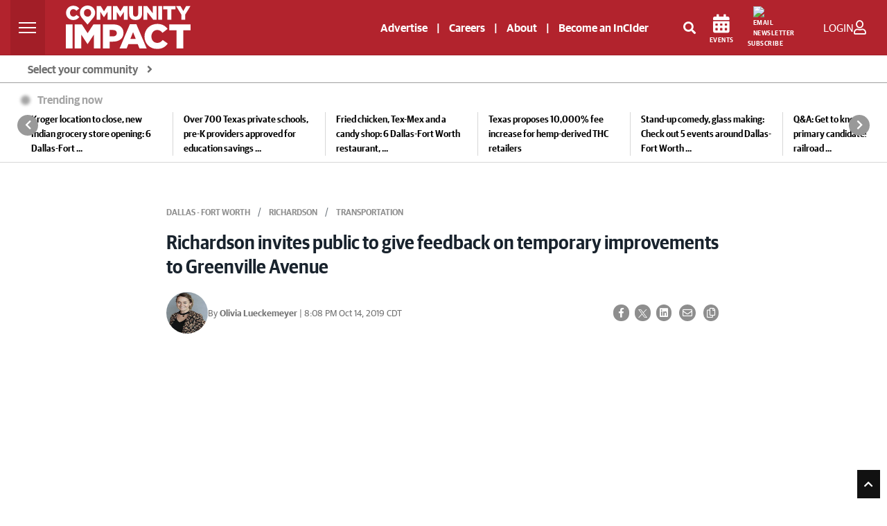

--- FILE ---
content_type: text/html; charset=utf-8
request_url: https://www.google.com/recaptcha/api2/anchor?ar=1&k=6LcbXTskAAAAAMnlglFIi3nDPgy9bldYJHQ7hHex&co=aHR0cHM6Ly9jb21tdW5pdHlpbXBhY3QuY29tOjQ0Mw..&hl=en&v=PoyoqOPhxBO7pBk68S4YbpHZ&size=invisible&anchor-ms=20000&execute-ms=30000&cb=km4x55ocmr0y
body_size: 48563
content:
<!DOCTYPE HTML><html dir="ltr" lang="en"><head><meta http-equiv="Content-Type" content="text/html; charset=UTF-8">
<meta http-equiv="X-UA-Compatible" content="IE=edge">
<title>reCAPTCHA</title>
<style type="text/css">
/* cyrillic-ext */
@font-face {
  font-family: 'Roboto';
  font-style: normal;
  font-weight: 400;
  font-stretch: 100%;
  src: url(//fonts.gstatic.com/s/roboto/v48/KFO7CnqEu92Fr1ME7kSn66aGLdTylUAMa3GUBHMdazTgWw.woff2) format('woff2');
  unicode-range: U+0460-052F, U+1C80-1C8A, U+20B4, U+2DE0-2DFF, U+A640-A69F, U+FE2E-FE2F;
}
/* cyrillic */
@font-face {
  font-family: 'Roboto';
  font-style: normal;
  font-weight: 400;
  font-stretch: 100%;
  src: url(//fonts.gstatic.com/s/roboto/v48/KFO7CnqEu92Fr1ME7kSn66aGLdTylUAMa3iUBHMdazTgWw.woff2) format('woff2');
  unicode-range: U+0301, U+0400-045F, U+0490-0491, U+04B0-04B1, U+2116;
}
/* greek-ext */
@font-face {
  font-family: 'Roboto';
  font-style: normal;
  font-weight: 400;
  font-stretch: 100%;
  src: url(//fonts.gstatic.com/s/roboto/v48/KFO7CnqEu92Fr1ME7kSn66aGLdTylUAMa3CUBHMdazTgWw.woff2) format('woff2');
  unicode-range: U+1F00-1FFF;
}
/* greek */
@font-face {
  font-family: 'Roboto';
  font-style: normal;
  font-weight: 400;
  font-stretch: 100%;
  src: url(//fonts.gstatic.com/s/roboto/v48/KFO7CnqEu92Fr1ME7kSn66aGLdTylUAMa3-UBHMdazTgWw.woff2) format('woff2');
  unicode-range: U+0370-0377, U+037A-037F, U+0384-038A, U+038C, U+038E-03A1, U+03A3-03FF;
}
/* math */
@font-face {
  font-family: 'Roboto';
  font-style: normal;
  font-weight: 400;
  font-stretch: 100%;
  src: url(//fonts.gstatic.com/s/roboto/v48/KFO7CnqEu92Fr1ME7kSn66aGLdTylUAMawCUBHMdazTgWw.woff2) format('woff2');
  unicode-range: U+0302-0303, U+0305, U+0307-0308, U+0310, U+0312, U+0315, U+031A, U+0326-0327, U+032C, U+032F-0330, U+0332-0333, U+0338, U+033A, U+0346, U+034D, U+0391-03A1, U+03A3-03A9, U+03B1-03C9, U+03D1, U+03D5-03D6, U+03F0-03F1, U+03F4-03F5, U+2016-2017, U+2034-2038, U+203C, U+2040, U+2043, U+2047, U+2050, U+2057, U+205F, U+2070-2071, U+2074-208E, U+2090-209C, U+20D0-20DC, U+20E1, U+20E5-20EF, U+2100-2112, U+2114-2115, U+2117-2121, U+2123-214F, U+2190, U+2192, U+2194-21AE, U+21B0-21E5, U+21F1-21F2, U+21F4-2211, U+2213-2214, U+2216-22FF, U+2308-230B, U+2310, U+2319, U+231C-2321, U+2336-237A, U+237C, U+2395, U+239B-23B7, U+23D0, U+23DC-23E1, U+2474-2475, U+25AF, U+25B3, U+25B7, U+25BD, U+25C1, U+25CA, U+25CC, U+25FB, U+266D-266F, U+27C0-27FF, U+2900-2AFF, U+2B0E-2B11, U+2B30-2B4C, U+2BFE, U+3030, U+FF5B, U+FF5D, U+1D400-1D7FF, U+1EE00-1EEFF;
}
/* symbols */
@font-face {
  font-family: 'Roboto';
  font-style: normal;
  font-weight: 400;
  font-stretch: 100%;
  src: url(//fonts.gstatic.com/s/roboto/v48/KFO7CnqEu92Fr1ME7kSn66aGLdTylUAMaxKUBHMdazTgWw.woff2) format('woff2');
  unicode-range: U+0001-000C, U+000E-001F, U+007F-009F, U+20DD-20E0, U+20E2-20E4, U+2150-218F, U+2190, U+2192, U+2194-2199, U+21AF, U+21E6-21F0, U+21F3, U+2218-2219, U+2299, U+22C4-22C6, U+2300-243F, U+2440-244A, U+2460-24FF, U+25A0-27BF, U+2800-28FF, U+2921-2922, U+2981, U+29BF, U+29EB, U+2B00-2BFF, U+4DC0-4DFF, U+FFF9-FFFB, U+10140-1018E, U+10190-1019C, U+101A0, U+101D0-101FD, U+102E0-102FB, U+10E60-10E7E, U+1D2C0-1D2D3, U+1D2E0-1D37F, U+1F000-1F0FF, U+1F100-1F1AD, U+1F1E6-1F1FF, U+1F30D-1F30F, U+1F315, U+1F31C, U+1F31E, U+1F320-1F32C, U+1F336, U+1F378, U+1F37D, U+1F382, U+1F393-1F39F, U+1F3A7-1F3A8, U+1F3AC-1F3AF, U+1F3C2, U+1F3C4-1F3C6, U+1F3CA-1F3CE, U+1F3D4-1F3E0, U+1F3ED, U+1F3F1-1F3F3, U+1F3F5-1F3F7, U+1F408, U+1F415, U+1F41F, U+1F426, U+1F43F, U+1F441-1F442, U+1F444, U+1F446-1F449, U+1F44C-1F44E, U+1F453, U+1F46A, U+1F47D, U+1F4A3, U+1F4B0, U+1F4B3, U+1F4B9, U+1F4BB, U+1F4BF, U+1F4C8-1F4CB, U+1F4D6, U+1F4DA, U+1F4DF, U+1F4E3-1F4E6, U+1F4EA-1F4ED, U+1F4F7, U+1F4F9-1F4FB, U+1F4FD-1F4FE, U+1F503, U+1F507-1F50B, U+1F50D, U+1F512-1F513, U+1F53E-1F54A, U+1F54F-1F5FA, U+1F610, U+1F650-1F67F, U+1F687, U+1F68D, U+1F691, U+1F694, U+1F698, U+1F6AD, U+1F6B2, U+1F6B9-1F6BA, U+1F6BC, U+1F6C6-1F6CF, U+1F6D3-1F6D7, U+1F6E0-1F6EA, U+1F6F0-1F6F3, U+1F6F7-1F6FC, U+1F700-1F7FF, U+1F800-1F80B, U+1F810-1F847, U+1F850-1F859, U+1F860-1F887, U+1F890-1F8AD, U+1F8B0-1F8BB, U+1F8C0-1F8C1, U+1F900-1F90B, U+1F93B, U+1F946, U+1F984, U+1F996, U+1F9E9, U+1FA00-1FA6F, U+1FA70-1FA7C, U+1FA80-1FA89, U+1FA8F-1FAC6, U+1FACE-1FADC, U+1FADF-1FAE9, U+1FAF0-1FAF8, U+1FB00-1FBFF;
}
/* vietnamese */
@font-face {
  font-family: 'Roboto';
  font-style: normal;
  font-weight: 400;
  font-stretch: 100%;
  src: url(//fonts.gstatic.com/s/roboto/v48/KFO7CnqEu92Fr1ME7kSn66aGLdTylUAMa3OUBHMdazTgWw.woff2) format('woff2');
  unicode-range: U+0102-0103, U+0110-0111, U+0128-0129, U+0168-0169, U+01A0-01A1, U+01AF-01B0, U+0300-0301, U+0303-0304, U+0308-0309, U+0323, U+0329, U+1EA0-1EF9, U+20AB;
}
/* latin-ext */
@font-face {
  font-family: 'Roboto';
  font-style: normal;
  font-weight: 400;
  font-stretch: 100%;
  src: url(//fonts.gstatic.com/s/roboto/v48/KFO7CnqEu92Fr1ME7kSn66aGLdTylUAMa3KUBHMdazTgWw.woff2) format('woff2');
  unicode-range: U+0100-02BA, U+02BD-02C5, U+02C7-02CC, U+02CE-02D7, U+02DD-02FF, U+0304, U+0308, U+0329, U+1D00-1DBF, U+1E00-1E9F, U+1EF2-1EFF, U+2020, U+20A0-20AB, U+20AD-20C0, U+2113, U+2C60-2C7F, U+A720-A7FF;
}
/* latin */
@font-face {
  font-family: 'Roboto';
  font-style: normal;
  font-weight: 400;
  font-stretch: 100%;
  src: url(//fonts.gstatic.com/s/roboto/v48/KFO7CnqEu92Fr1ME7kSn66aGLdTylUAMa3yUBHMdazQ.woff2) format('woff2');
  unicode-range: U+0000-00FF, U+0131, U+0152-0153, U+02BB-02BC, U+02C6, U+02DA, U+02DC, U+0304, U+0308, U+0329, U+2000-206F, U+20AC, U+2122, U+2191, U+2193, U+2212, U+2215, U+FEFF, U+FFFD;
}
/* cyrillic-ext */
@font-face {
  font-family: 'Roboto';
  font-style: normal;
  font-weight: 500;
  font-stretch: 100%;
  src: url(//fonts.gstatic.com/s/roboto/v48/KFO7CnqEu92Fr1ME7kSn66aGLdTylUAMa3GUBHMdazTgWw.woff2) format('woff2');
  unicode-range: U+0460-052F, U+1C80-1C8A, U+20B4, U+2DE0-2DFF, U+A640-A69F, U+FE2E-FE2F;
}
/* cyrillic */
@font-face {
  font-family: 'Roboto';
  font-style: normal;
  font-weight: 500;
  font-stretch: 100%;
  src: url(//fonts.gstatic.com/s/roboto/v48/KFO7CnqEu92Fr1ME7kSn66aGLdTylUAMa3iUBHMdazTgWw.woff2) format('woff2');
  unicode-range: U+0301, U+0400-045F, U+0490-0491, U+04B0-04B1, U+2116;
}
/* greek-ext */
@font-face {
  font-family: 'Roboto';
  font-style: normal;
  font-weight: 500;
  font-stretch: 100%;
  src: url(//fonts.gstatic.com/s/roboto/v48/KFO7CnqEu92Fr1ME7kSn66aGLdTylUAMa3CUBHMdazTgWw.woff2) format('woff2');
  unicode-range: U+1F00-1FFF;
}
/* greek */
@font-face {
  font-family: 'Roboto';
  font-style: normal;
  font-weight: 500;
  font-stretch: 100%;
  src: url(//fonts.gstatic.com/s/roboto/v48/KFO7CnqEu92Fr1ME7kSn66aGLdTylUAMa3-UBHMdazTgWw.woff2) format('woff2');
  unicode-range: U+0370-0377, U+037A-037F, U+0384-038A, U+038C, U+038E-03A1, U+03A3-03FF;
}
/* math */
@font-face {
  font-family: 'Roboto';
  font-style: normal;
  font-weight: 500;
  font-stretch: 100%;
  src: url(//fonts.gstatic.com/s/roboto/v48/KFO7CnqEu92Fr1ME7kSn66aGLdTylUAMawCUBHMdazTgWw.woff2) format('woff2');
  unicode-range: U+0302-0303, U+0305, U+0307-0308, U+0310, U+0312, U+0315, U+031A, U+0326-0327, U+032C, U+032F-0330, U+0332-0333, U+0338, U+033A, U+0346, U+034D, U+0391-03A1, U+03A3-03A9, U+03B1-03C9, U+03D1, U+03D5-03D6, U+03F0-03F1, U+03F4-03F5, U+2016-2017, U+2034-2038, U+203C, U+2040, U+2043, U+2047, U+2050, U+2057, U+205F, U+2070-2071, U+2074-208E, U+2090-209C, U+20D0-20DC, U+20E1, U+20E5-20EF, U+2100-2112, U+2114-2115, U+2117-2121, U+2123-214F, U+2190, U+2192, U+2194-21AE, U+21B0-21E5, U+21F1-21F2, U+21F4-2211, U+2213-2214, U+2216-22FF, U+2308-230B, U+2310, U+2319, U+231C-2321, U+2336-237A, U+237C, U+2395, U+239B-23B7, U+23D0, U+23DC-23E1, U+2474-2475, U+25AF, U+25B3, U+25B7, U+25BD, U+25C1, U+25CA, U+25CC, U+25FB, U+266D-266F, U+27C0-27FF, U+2900-2AFF, U+2B0E-2B11, U+2B30-2B4C, U+2BFE, U+3030, U+FF5B, U+FF5D, U+1D400-1D7FF, U+1EE00-1EEFF;
}
/* symbols */
@font-face {
  font-family: 'Roboto';
  font-style: normal;
  font-weight: 500;
  font-stretch: 100%;
  src: url(//fonts.gstatic.com/s/roboto/v48/KFO7CnqEu92Fr1ME7kSn66aGLdTylUAMaxKUBHMdazTgWw.woff2) format('woff2');
  unicode-range: U+0001-000C, U+000E-001F, U+007F-009F, U+20DD-20E0, U+20E2-20E4, U+2150-218F, U+2190, U+2192, U+2194-2199, U+21AF, U+21E6-21F0, U+21F3, U+2218-2219, U+2299, U+22C4-22C6, U+2300-243F, U+2440-244A, U+2460-24FF, U+25A0-27BF, U+2800-28FF, U+2921-2922, U+2981, U+29BF, U+29EB, U+2B00-2BFF, U+4DC0-4DFF, U+FFF9-FFFB, U+10140-1018E, U+10190-1019C, U+101A0, U+101D0-101FD, U+102E0-102FB, U+10E60-10E7E, U+1D2C0-1D2D3, U+1D2E0-1D37F, U+1F000-1F0FF, U+1F100-1F1AD, U+1F1E6-1F1FF, U+1F30D-1F30F, U+1F315, U+1F31C, U+1F31E, U+1F320-1F32C, U+1F336, U+1F378, U+1F37D, U+1F382, U+1F393-1F39F, U+1F3A7-1F3A8, U+1F3AC-1F3AF, U+1F3C2, U+1F3C4-1F3C6, U+1F3CA-1F3CE, U+1F3D4-1F3E0, U+1F3ED, U+1F3F1-1F3F3, U+1F3F5-1F3F7, U+1F408, U+1F415, U+1F41F, U+1F426, U+1F43F, U+1F441-1F442, U+1F444, U+1F446-1F449, U+1F44C-1F44E, U+1F453, U+1F46A, U+1F47D, U+1F4A3, U+1F4B0, U+1F4B3, U+1F4B9, U+1F4BB, U+1F4BF, U+1F4C8-1F4CB, U+1F4D6, U+1F4DA, U+1F4DF, U+1F4E3-1F4E6, U+1F4EA-1F4ED, U+1F4F7, U+1F4F9-1F4FB, U+1F4FD-1F4FE, U+1F503, U+1F507-1F50B, U+1F50D, U+1F512-1F513, U+1F53E-1F54A, U+1F54F-1F5FA, U+1F610, U+1F650-1F67F, U+1F687, U+1F68D, U+1F691, U+1F694, U+1F698, U+1F6AD, U+1F6B2, U+1F6B9-1F6BA, U+1F6BC, U+1F6C6-1F6CF, U+1F6D3-1F6D7, U+1F6E0-1F6EA, U+1F6F0-1F6F3, U+1F6F7-1F6FC, U+1F700-1F7FF, U+1F800-1F80B, U+1F810-1F847, U+1F850-1F859, U+1F860-1F887, U+1F890-1F8AD, U+1F8B0-1F8BB, U+1F8C0-1F8C1, U+1F900-1F90B, U+1F93B, U+1F946, U+1F984, U+1F996, U+1F9E9, U+1FA00-1FA6F, U+1FA70-1FA7C, U+1FA80-1FA89, U+1FA8F-1FAC6, U+1FACE-1FADC, U+1FADF-1FAE9, U+1FAF0-1FAF8, U+1FB00-1FBFF;
}
/* vietnamese */
@font-face {
  font-family: 'Roboto';
  font-style: normal;
  font-weight: 500;
  font-stretch: 100%;
  src: url(//fonts.gstatic.com/s/roboto/v48/KFO7CnqEu92Fr1ME7kSn66aGLdTylUAMa3OUBHMdazTgWw.woff2) format('woff2');
  unicode-range: U+0102-0103, U+0110-0111, U+0128-0129, U+0168-0169, U+01A0-01A1, U+01AF-01B0, U+0300-0301, U+0303-0304, U+0308-0309, U+0323, U+0329, U+1EA0-1EF9, U+20AB;
}
/* latin-ext */
@font-face {
  font-family: 'Roboto';
  font-style: normal;
  font-weight: 500;
  font-stretch: 100%;
  src: url(//fonts.gstatic.com/s/roboto/v48/KFO7CnqEu92Fr1ME7kSn66aGLdTylUAMa3KUBHMdazTgWw.woff2) format('woff2');
  unicode-range: U+0100-02BA, U+02BD-02C5, U+02C7-02CC, U+02CE-02D7, U+02DD-02FF, U+0304, U+0308, U+0329, U+1D00-1DBF, U+1E00-1E9F, U+1EF2-1EFF, U+2020, U+20A0-20AB, U+20AD-20C0, U+2113, U+2C60-2C7F, U+A720-A7FF;
}
/* latin */
@font-face {
  font-family: 'Roboto';
  font-style: normal;
  font-weight: 500;
  font-stretch: 100%;
  src: url(//fonts.gstatic.com/s/roboto/v48/KFO7CnqEu92Fr1ME7kSn66aGLdTylUAMa3yUBHMdazQ.woff2) format('woff2');
  unicode-range: U+0000-00FF, U+0131, U+0152-0153, U+02BB-02BC, U+02C6, U+02DA, U+02DC, U+0304, U+0308, U+0329, U+2000-206F, U+20AC, U+2122, U+2191, U+2193, U+2212, U+2215, U+FEFF, U+FFFD;
}
/* cyrillic-ext */
@font-face {
  font-family: 'Roboto';
  font-style: normal;
  font-weight: 900;
  font-stretch: 100%;
  src: url(//fonts.gstatic.com/s/roboto/v48/KFO7CnqEu92Fr1ME7kSn66aGLdTylUAMa3GUBHMdazTgWw.woff2) format('woff2');
  unicode-range: U+0460-052F, U+1C80-1C8A, U+20B4, U+2DE0-2DFF, U+A640-A69F, U+FE2E-FE2F;
}
/* cyrillic */
@font-face {
  font-family: 'Roboto';
  font-style: normal;
  font-weight: 900;
  font-stretch: 100%;
  src: url(//fonts.gstatic.com/s/roboto/v48/KFO7CnqEu92Fr1ME7kSn66aGLdTylUAMa3iUBHMdazTgWw.woff2) format('woff2');
  unicode-range: U+0301, U+0400-045F, U+0490-0491, U+04B0-04B1, U+2116;
}
/* greek-ext */
@font-face {
  font-family: 'Roboto';
  font-style: normal;
  font-weight: 900;
  font-stretch: 100%;
  src: url(//fonts.gstatic.com/s/roboto/v48/KFO7CnqEu92Fr1ME7kSn66aGLdTylUAMa3CUBHMdazTgWw.woff2) format('woff2');
  unicode-range: U+1F00-1FFF;
}
/* greek */
@font-face {
  font-family: 'Roboto';
  font-style: normal;
  font-weight: 900;
  font-stretch: 100%;
  src: url(//fonts.gstatic.com/s/roboto/v48/KFO7CnqEu92Fr1ME7kSn66aGLdTylUAMa3-UBHMdazTgWw.woff2) format('woff2');
  unicode-range: U+0370-0377, U+037A-037F, U+0384-038A, U+038C, U+038E-03A1, U+03A3-03FF;
}
/* math */
@font-face {
  font-family: 'Roboto';
  font-style: normal;
  font-weight: 900;
  font-stretch: 100%;
  src: url(//fonts.gstatic.com/s/roboto/v48/KFO7CnqEu92Fr1ME7kSn66aGLdTylUAMawCUBHMdazTgWw.woff2) format('woff2');
  unicode-range: U+0302-0303, U+0305, U+0307-0308, U+0310, U+0312, U+0315, U+031A, U+0326-0327, U+032C, U+032F-0330, U+0332-0333, U+0338, U+033A, U+0346, U+034D, U+0391-03A1, U+03A3-03A9, U+03B1-03C9, U+03D1, U+03D5-03D6, U+03F0-03F1, U+03F4-03F5, U+2016-2017, U+2034-2038, U+203C, U+2040, U+2043, U+2047, U+2050, U+2057, U+205F, U+2070-2071, U+2074-208E, U+2090-209C, U+20D0-20DC, U+20E1, U+20E5-20EF, U+2100-2112, U+2114-2115, U+2117-2121, U+2123-214F, U+2190, U+2192, U+2194-21AE, U+21B0-21E5, U+21F1-21F2, U+21F4-2211, U+2213-2214, U+2216-22FF, U+2308-230B, U+2310, U+2319, U+231C-2321, U+2336-237A, U+237C, U+2395, U+239B-23B7, U+23D0, U+23DC-23E1, U+2474-2475, U+25AF, U+25B3, U+25B7, U+25BD, U+25C1, U+25CA, U+25CC, U+25FB, U+266D-266F, U+27C0-27FF, U+2900-2AFF, U+2B0E-2B11, U+2B30-2B4C, U+2BFE, U+3030, U+FF5B, U+FF5D, U+1D400-1D7FF, U+1EE00-1EEFF;
}
/* symbols */
@font-face {
  font-family: 'Roboto';
  font-style: normal;
  font-weight: 900;
  font-stretch: 100%;
  src: url(//fonts.gstatic.com/s/roboto/v48/KFO7CnqEu92Fr1ME7kSn66aGLdTylUAMaxKUBHMdazTgWw.woff2) format('woff2');
  unicode-range: U+0001-000C, U+000E-001F, U+007F-009F, U+20DD-20E0, U+20E2-20E4, U+2150-218F, U+2190, U+2192, U+2194-2199, U+21AF, U+21E6-21F0, U+21F3, U+2218-2219, U+2299, U+22C4-22C6, U+2300-243F, U+2440-244A, U+2460-24FF, U+25A0-27BF, U+2800-28FF, U+2921-2922, U+2981, U+29BF, U+29EB, U+2B00-2BFF, U+4DC0-4DFF, U+FFF9-FFFB, U+10140-1018E, U+10190-1019C, U+101A0, U+101D0-101FD, U+102E0-102FB, U+10E60-10E7E, U+1D2C0-1D2D3, U+1D2E0-1D37F, U+1F000-1F0FF, U+1F100-1F1AD, U+1F1E6-1F1FF, U+1F30D-1F30F, U+1F315, U+1F31C, U+1F31E, U+1F320-1F32C, U+1F336, U+1F378, U+1F37D, U+1F382, U+1F393-1F39F, U+1F3A7-1F3A8, U+1F3AC-1F3AF, U+1F3C2, U+1F3C4-1F3C6, U+1F3CA-1F3CE, U+1F3D4-1F3E0, U+1F3ED, U+1F3F1-1F3F3, U+1F3F5-1F3F7, U+1F408, U+1F415, U+1F41F, U+1F426, U+1F43F, U+1F441-1F442, U+1F444, U+1F446-1F449, U+1F44C-1F44E, U+1F453, U+1F46A, U+1F47D, U+1F4A3, U+1F4B0, U+1F4B3, U+1F4B9, U+1F4BB, U+1F4BF, U+1F4C8-1F4CB, U+1F4D6, U+1F4DA, U+1F4DF, U+1F4E3-1F4E6, U+1F4EA-1F4ED, U+1F4F7, U+1F4F9-1F4FB, U+1F4FD-1F4FE, U+1F503, U+1F507-1F50B, U+1F50D, U+1F512-1F513, U+1F53E-1F54A, U+1F54F-1F5FA, U+1F610, U+1F650-1F67F, U+1F687, U+1F68D, U+1F691, U+1F694, U+1F698, U+1F6AD, U+1F6B2, U+1F6B9-1F6BA, U+1F6BC, U+1F6C6-1F6CF, U+1F6D3-1F6D7, U+1F6E0-1F6EA, U+1F6F0-1F6F3, U+1F6F7-1F6FC, U+1F700-1F7FF, U+1F800-1F80B, U+1F810-1F847, U+1F850-1F859, U+1F860-1F887, U+1F890-1F8AD, U+1F8B0-1F8BB, U+1F8C0-1F8C1, U+1F900-1F90B, U+1F93B, U+1F946, U+1F984, U+1F996, U+1F9E9, U+1FA00-1FA6F, U+1FA70-1FA7C, U+1FA80-1FA89, U+1FA8F-1FAC6, U+1FACE-1FADC, U+1FADF-1FAE9, U+1FAF0-1FAF8, U+1FB00-1FBFF;
}
/* vietnamese */
@font-face {
  font-family: 'Roboto';
  font-style: normal;
  font-weight: 900;
  font-stretch: 100%;
  src: url(//fonts.gstatic.com/s/roboto/v48/KFO7CnqEu92Fr1ME7kSn66aGLdTylUAMa3OUBHMdazTgWw.woff2) format('woff2');
  unicode-range: U+0102-0103, U+0110-0111, U+0128-0129, U+0168-0169, U+01A0-01A1, U+01AF-01B0, U+0300-0301, U+0303-0304, U+0308-0309, U+0323, U+0329, U+1EA0-1EF9, U+20AB;
}
/* latin-ext */
@font-face {
  font-family: 'Roboto';
  font-style: normal;
  font-weight: 900;
  font-stretch: 100%;
  src: url(//fonts.gstatic.com/s/roboto/v48/KFO7CnqEu92Fr1ME7kSn66aGLdTylUAMa3KUBHMdazTgWw.woff2) format('woff2');
  unicode-range: U+0100-02BA, U+02BD-02C5, U+02C7-02CC, U+02CE-02D7, U+02DD-02FF, U+0304, U+0308, U+0329, U+1D00-1DBF, U+1E00-1E9F, U+1EF2-1EFF, U+2020, U+20A0-20AB, U+20AD-20C0, U+2113, U+2C60-2C7F, U+A720-A7FF;
}
/* latin */
@font-face {
  font-family: 'Roboto';
  font-style: normal;
  font-weight: 900;
  font-stretch: 100%;
  src: url(//fonts.gstatic.com/s/roboto/v48/KFO7CnqEu92Fr1ME7kSn66aGLdTylUAMa3yUBHMdazQ.woff2) format('woff2');
  unicode-range: U+0000-00FF, U+0131, U+0152-0153, U+02BB-02BC, U+02C6, U+02DA, U+02DC, U+0304, U+0308, U+0329, U+2000-206F, U+20AC, U+2122, U+2191, U+2193, U+2212, U+2215, U+FEFF, U+FFFD;
}

</style>
<link rel="stylesheet" type="text/css" href="https://www.gstatic.com/recaptcha/releases/PoyoqOPhxBO7pBk68S4YbpHZ/styles__ltr.css">
<script nonce="yj_kw2Ld9SjdjDHzoFni6A" type="text/javascript">window['__recaptcha_api'] = 'https://www.google.com/recaptcha/api2/';</script>
<script type="text/javascript" src="https://www.gstatic.com/recaptcha/releases/PoyoqOPhxBO7pBk68S4YbpHZ/recaptcha__en.js" nonce="yj_kw2Ld9SjdjDHzoFni6A">
      
    </script></head>
<body><div id="rc-anchor-alert" class="rc-anchor-alert"></div>
<input type="hidden" id="recaptcha-token" value="[base64]">
<script type="text/javascript" nonce="yj_kw2Ld9SjdjDHzoFni6A">
      recaptcha.anchor.Main.init("[\x22ainput\x22,[\x22bgdata\x22,\x22\x22,\[base64]/[base64]/UltIKytdPWE6KGE8MjA0OD9SW0grK109YT4+NnwxOTI6KChhJjY0NTEyKT09NTUyOTYmJnErMTxoLmxlbmd0aCYmKGguY2hhckNvZGVBdChxKzEpJjY0NTEyKT09NTYzMjA/[base64]/MjU1OlI/[base64]/[base64]/[base64]/[base64]/[base64]/[base64]/[base64]/[base64]/[base64]/[base64]\x22,\[base64]\\u003d\x22,\x22wow3w4cJMUzDjMOgw7VJFHbCmsKZdSPDkHgIwrDCsDzCt0DDri84wq7DhgXDvBVaNHhkw6LCkj/ClsKgXRNmT8OhHVbCgMObw7XDphXCucK2U0lBw7JGwpR/TSbCnS/[base64]/Ci8O6wrjCicOxwocQV8KJSB/CuWnDsMOHwohqMcK/LX/CgDfDisOzw4bDisKNeRPCl8KBHQnCvn4vWsOQwqPDk8K1w4oANUlLZEXCksKcw6gcdsOjF17DuMK7YHHCv8Opw7FdWMKZE8KnbcKeLsKgwqpfwoDCnhAbwqt6w5/DgRhiwpjCrmojwp7DsndMIsOPwrhHw6/DjljCl0EPwrTCscObw67ClcK4w5BEFVB4Qk3CiSxJWcKHc2LDiMKhSzd4VcO/[base64]/WFPCjkQCDG/[base64]/CglxGwrDCosOXw4BROcKxwr3Dj0ACLsKURjbCukPCt3g2wrHDg8KoGQVEwpjDv2/[base64]/DgRTDrhjCtcOXw6VyADjCglsswppvw5lBw7ZvAMOoCSZ6w5rCksKpw5XCuxTDiDDCiFHCvVbCpTZUccOzKUFkHMKEwo/DoQkZwrPCuTnDl8KiAMKAAmjDvcKdw6TClwvDsEdww5PCmTslZXFhwpkHOsODEMKmw5DCsGDCn2TClMKdTcKcKAVTECoGw7nDqMKUw6/Co1tbSxbDngMmCcOMURRyYzfClFvDhQ4Wwq4YwqB1ZMK+wqAzwpZfwo1KK8KafVduPRPCgA/CiRccBDslckHDrsK8w71ow4XDmcOIwoh7wqnCscOKKR1aw7/ColXCsS9gS8OdIcKCw4HDmsKdw7LCv8O8UHfDt8O+YXzDrT5SVU1gwrUrw5A5w6fCp8KvwqrCoMKtwogOWz7DkRsHw7PCisOlbB9Gw4tYw5tzw7fCkcKUw4DDqsOtJxYTwrcXwo90ZCrChcKpw7E3woRbwr9+QUfCt8KRKSk5VWvCtcKXCcOXwq/DicO4QcK5w5cFM8KgwqMiw6PCocKuXlJCwqA0w5B2wqc3w4DDtsKYSMOmwo9lWz/CuncgwpQVbBYpwrMjw7DDocOpwqTDh8OEw6IKw4JsE1jDlsKHwojDsWrCmcO8a8Ksw5zCmsK0TsKqGsOyWgfDvMK/FG/DmcKzGcOBQ03CksOXZ8Oqw5dTcsKjw7fChWJdwo8WWDMkwrrDpkvDg8OnwpjDosK3PSpdw5jDusOpwrnCrF/CugdnwplYY8OaRsOTwqPCkMKCwpfCqFXClsOxWcKGC8KwwrHDtmtMR1ZVcMKsSMKqKMKDwoXCvsO/w6EOw4Ruw4XCqiUqwr3CtWjDj1DCtUbClUQrw5HDkcKkB8K2wr9NUh8IwrvChsOWPHvCpUJzwp0Swrh3GsKPWmcKdcKYH03DqABVwp4DwqnDpsOfTsK3E8OSwp5fw67CgMK1RcKoesKTYcKMHH8Jwo3CjMKTLSjCn0/[base64]/CixDDocKgwp/CqsOCw7kfVsOGw5YbSMKZVMKwYMKywo/DjS1cw5deRUELCzsJcW/CgMKkAQzCscOvSsOjwqHDnATDhMOoays/WsOVQRhKfcOebWjDnx06bsKiw7XCuMOoKl7CuzjDp8OdwobDnsKLY8KOw6DCnC3ChMKmw5tewpcBOS7DqmlHwo1Qwr17CmZdwpHCl8KrN8OEeVXDnG0bwoXDqcKcw6XDo1gZw5/DlsKDb8KbcxVGeRfDvlwfY8KvwoHDiU0yFXB/WjDCsEvDrjwcwqEDGXfClxTDjkhTG8Oiw5/ClTLDksOAZykdwqF+IGlUw5rCiMOTw4Inw4Baw6FAw73CrgUDK1vCtlEDc8K9McKmwrPDghPCnTrCiQ8Nc8KQwoNZCRHClMO3w5jCqQLCkcOcw6vCjkU3InnDhwDDvsKZwqUww63Dv3ZHwp7Dj2cEw77DoWQzOcKaYsKoCsK3w4t1w4HDv8OINEHDiRnCjW7CkVnCrm/DmWbCowLCssKxBsKhOcKULsKlWVjDiU5Gwq3CvmUmIB4GNV/DizzDuULCqcKrVR11w6Vsw6lGwobCuMKGYxoMwq/[base64]/w6PCvEppRybCgGEOFMKFwrgPwrPCj0l+wovDqXbDn8O8w4TCvMOBwpfCn8Oowqh0QsO4Jw/[base64]/Coz8LAx3DijDCrcKOw5nDmMKLw6UMGMOlQMOSw4LDuA7Cqn/ChDjDqx/DqVnCtMOsw71lwpR+w6psRRbCjMObwoXDv8Kkw6XCp2fDgMKcw4lsOi4/w4Imw55ARgLCiMO6w4oqw7VaPD3Dg8KeS8K/[base64]/DkVxTwqDDrMKUw5vDosOxDmjCgCvDoSTCtXBXIsOSdiMhwp3Dj8OfL8OzRj5RFsO+w6Eyw4LCn8ObU8KlahzChg/DvMKkaMOaXsKFw6JJwqfCjwohXcOMwrIZwp4ywodcw51iw5U9wrnCp8KJanjDq31uTjnCoA/CmjQYcAgmw5QBw4bDnMKHwrIBcsKcGFI6FMOOF8KsfsK7woR+wrF6QMOlLGhDwr7Cu8OjwrHDsmtUdkXCu0FhKMKlRXHDlX/DlGLCgMKQdsOFw6nCr8O+ccOMUUzCq8Oiwpp7wrMQSMKgw5zDrgrCt8K7XVFTwpYGwpLCkB/DtiXCuClfw6NJOhrDvcODwqbDjMK2a8OrwqTClgTDinhdXQTCvDd0cmxSwrTCs8O3IMKyw5gCw5fCsiDCmsOQHEPClcOXwoDChk0qw5hbwojClzTCk8OtwoYdw783ACLCkxnCr8K/wrY1w5LDiMKvwpjCp8K9FRgAwpDDqRxPGDTCucKrGMKlJMKzwrcLG8K2OcOOwqoKCw1nHiRtwovDlXzCuWIYJsOXU0fCl8KmJXLCrsKUc8OEw41gHmfCoghoah/Cn2ZuwqUtwpLCvjhWw5M3JcK0VmwZN8Oyw6I5wpxScBFuCsOXw7ktWsKROMKBZ8OcZjvCpMOBwr99w5TDvsOVw6jCuMOecn3Du8K/NMKjJsKZKCDDgwXDq8K/woDDt8OIwp17wp3DscOTw5/[base64]/CulnDtcKqD8KSPgt4PkzDoS4UwqXCsMKgw6TCusOswpTDkzjCpELDkG/CixvDhMKTRMKwwr8Ewpw6f01Pwo7CsTxKw74vWQVYwpQyDsKbSVfCukxIw753RsOkAcKUwpYnw7LDr8OOcMKoB8OyAyQMw5DDpsKcW3EXX8OawoESwr/DhwzDqWDDssOHwqhNSj9SOlEzw5QFw5c+w5JYw55RMG9RLFPChiMTwoR4woRxw7rDiMOpw4DCp3fClsKUO2fDpWzDpsKKwqJEw5gUBRLCucK+BixRSU5CET/CgWJ6w7HDk8O3EsODW8KUZyAjw68TwojCo8Owwq9fNsOhw4xYP8Otw5ACwo0gOzI1w7bCqcOowr/CmMKEZcOXw7lLwo3CoMOewopiwp41wpvDqxQ9dwDDksK4AsK/[base64]/Cp8OcBMK9OijChjbDhTdlwrPDlMKbw5x7bDAZPcOGamPCtsOkwoXDjnpuJsO+Tz7Dr15Fw7nCgcKrbwXDlXpww6TCqS7CogRXPU/Cqg8PHgMrHcKVw6rCmhXDhMKMVkYWwrxrwrjCtE8MPMOfNg7DkDoGw4/ClncFTcOmw6HCnjxjUSzDscKyTTlNXiLCuiBywq9UwpYWQVxIw4wMDsOlQ8KBFyQaDnFyw4TDgMO2TzfDg3sMDTrCi0FOecO6FcKXw4ZFX3pUwpNew4HChGHCsMK9wqknd2vDicOfYk7CuV4Ew4dZTxxGMzV6w7/DrsOzw4LCr8Kcw4rDlQbCsXxWAcORwo5ObsKSMFnCpGV2w5/CqcKRwobDlMO3w77DjSHCuzzCqsOOw4QLw7/[base64]/OsKUVFg5aVHCgMKnwrfDlk1ew4w3MU0zMClvw51KEzM8w5Rrw40aZTJJwrLCmMKMwqTCncOJwpM0S8OmwqXCm8OEKzvDswDDmMOBGsOIccOQw6jDl8O6SyNEYHfCtU8GOMOjb8OYT0wgdEk3wrA2wo/DlsK8JxppEsKBwozDlsOXMcOfwpnDgcKLBUfDiWJhw4kRGHFQw540w57DjsKlE8KedyUPTcK1wpc8SwRLH0DDqMOGw5Myw6/DiyDDq1cZf1tZwp9gwoDDhsOlwqEdw5DCtDLCgMOfM8ODw5bCksO3eDPDlRjCpsOAwqEscCM5w4A+woxaw7PCtn7DlQEoH8OeWzx+w7fCgj3CvMO4KcK7JsOpAMKww7vCrcKLw6JFLDU1w6/DjsOpw4HDvcKOw4YBO8KYeMOfw5FEw57DrCTDoMOEw6TCh1/DsXZyMAjDr8KBw5ERw47DtUfCk8KKVMKIFcKIwrvDhMOLw6VQwpzCkjfChsK1w5nCqEDCt8O6NMOEM8OocDzDtcKCLsKcFW5bwpNxwqbDuwjDrMOLw7drwrISRlZ1w6DDosOpw6DDnsOSwpTDk8KFw7QNwodJHMK/T8OQw5DCj8K5w7/CisOQwokJw5zDnCdWYU4lRcOLw6I5w4jCkVrDkyzDnsOxwpLDgz/[base64]/[base64]/CvMKUw7oMw47DlcKNwpfCimB6fmXCosKydcKMw4fCl8KJwp0aw6jCocKbN3/DvsKsfz7Cm8K1VhnCtCXCrcKCZ2bCrRLCnsKrw59hYsK1YsKLcsKxPSrCocOnc8OsR8ObT8OowpvDs8KPYBhww4PDjMOkCkPCq8OFOcKJIsO2wr5Jwot6ecOSw7TDpcOyQsO9BSHCtBzCvsOnwrlQw5x+w7VIw5LCllHDgXfDhxfDsS/DnsOxZcOPw6PCgMKywqXCi8KEwrTCjkR/C8O1XH7DsBkvw7XCs3tMw5piPV3CnBXCnUTCn8OoU8O5IMKYcMO5ZRp6HFlvwq9hMsK/w6HCuFoEw5BGw6bDnsKWIMKxw4hLw63Dtw3CnBo/NwbDk2XCjzEjw5lXw6oSaFjCh8Ogw7zCjMKUwo0pw5HDpMOcw4phwq8Oa8OYM8OgNcK5a8O8w4HCv8OJw7PDo8KNLFwfJDBgwpDDh8KGMlbCp2BmA8O6HMOzwqPCl8OTGsORV8KnwoDCpcO/woLClcOhIipdw4BpwrcREMO4H8KmSMKVw4VbcMKIXGzCgAvCg8Kqwpc6DlXCpALCtsKrbMOcCMOfCMOqwrhFOsKtMhJlVXTDiD/Dl8Oew4x6DQXDmCBGfhxIax0ePcOqwoTCsMOsUMOvbk09DXTCisOsasORP8KCwrkfRsO8wrR6AMKgwpkFPA0LclhVc0QUasOjPXvCmm3Cllo8w4xawpnCisOPMG4/w4dYR8KdwqfCoMKHw7TCjsOsw6jDksO7I8Ogwqcxwq7CnkrDhcKiTMOYRcO+SwHDmhV+w7oSR8OFwq7DvRRWwqQfYcK5DwXDmsOSw4BRwpzDnGAYw4TDpF1ww5jDnjwOwoFjw6ZgA37CgsO/[base64]/DisOdw4cuwozDucK6wq8tw5ccw4jCsTLDm8KsTAfCgH7CkEszwpbDrMKWw4Y+BsKBw7/[base64]/Cu8OQIXbDh3xxHsKXTB7CgUNJOglBb8K9fGAlXmPDsWXDk0zDh8Khw7XDuMOCRcKeOlPDhcKbYW58BcKBw5pdCQfDkGYYUcK6wqbCo8K/R8OWwqPDsXfDnMK1w7VMwqjDpjXDlMO8w4pFwqwQwoHDgMKWMMKPw5JNwp/DnEnDqBtnw5bDmzXCui7DucOADcO6d8OCBmNiwoBNwoYjwo/[base64]/wq4HwrTCt8Olw6tfwqhWwpM6GCzDtnnCuMKHBHZ/w7rDqhzCpsKawrQ7GMOOwo7ClX0udMK2CnvCi8OZeMO+w7R5w7law6dQw7IfM8O5YT4bwotEw4HCqMOhYHAKw6/[base64]/[base64]/dsKEGsKRw57DpHwaBgDDk2A5wr0hwrHDrMKISMOjFsKPOsOLw7zDisOvwpt7w64Awq/DpXfCsykXY1BUw4oIw7vCjjNjdHIpCzhkw7toVXp7UcOSwrfCmHjDjj0KFsORw6FFw5cswonDrsO0wp00DXPDtsKXEVLDl2sNwp9MwoDCq8KmW8KTw5BtwrjCgXtLDcOTw67DoUfDpULDoMOYw7dvwrNyBXVEw7PDocOkwqDCozIpworCuMK7wokZRldSw63DqR/ChH5Lw63Dt1/DlxZ5wpPDmybCjHsUw57CnzTDu8OQLsOzfsKWwoTDrhXClMOoO8OYdk9JwpLDkzfCmsKiwprDosKYJ8OvwoHDr11uGcKewoPDlMKYUsOLw5DCqcOBT8KWwrEnw4wiXGsAQcO8RcKUw4Qkw5wywo5xEmBXHz/DjzjDlMK7woJrw6gKw57CvHFHB1jCiF8pDsOJDAR1WcKmGMK8wqbCg8OLwqXDmk92EsOSwpHCs8OyaRLCr2YCwobDmcOnGMKTBG84w5jDmCY9WXYiw7g2woATP8OYAcKiMD/DtMKsfmPDh8O1E2nCn8OkPypJNhoNcMKiw4AJVVVwwo5iJB/CixIFcT4CeX8IZxrDjsOWwqvCqsO1bcKuCHDDpTDDrMK+AsKPw6vDjm0bCB96w5jDo8O5CTbDmcKEw5ttCsOiwqQEw4zCs1XDlsOcaV1LbisNe8K7emECw6/ChQTDglbCgjXCscK6w5nCm35aT0kvworDhhJ3wqZawpwVFMO2GA3DrcKgA8KbwohUbcOdw5HCgMKzBDjClMKbwq4Pw7zCuMOYeCw1FcKSwqDDiMKYwpgTB1ZXFBhLwoPDrMKpw6LDlsOHVcOwCcOUwpzDocOdd3JNwpA9w6I/[base64]/CsOwOG16fgDCpsOOw4vDkMK+w7how4VawqBGfAbDqUPCscKheDphwoh9fsOHXMKuwocVSsKNwqkAw5B2AWg+w40rw580VsOUN3/CkSzCkC5rw4PDmcKXw4PCocKnw5PDvFrCsELDu8KoecK7w6nCs8KgOcKaw4fCuQlfwqs7O8Ktw7JTwoJDwrHDt8KfMMOxw6Fxwq4hGxjDkMO2w4XDmAQRwrjDocKXKMOGwrARwo/Dt1jDk8KIwoHCucKDa0XDqhfDlsO+w4EbwozDvcK/woxlw7MSFlTDiEXCnFnChMOKGMO3w6MlHUjDscOLwop8LgnDpMObw7rDuAbCp8OZw77DrMKDb2hfBsKVLSjDrcKewqEYMcKqw5h9wrMEw6DCt8OCC3DCvcKfTnQuRsOCw5l0YUhbEl3CkG/Dq3UTwrt3wrh0FTsaCMOVwqV5Ch7CrgHDsGE/w45PAB/ClsOsO3fDpsK4embCmsKCwrZHK3RqbyMFAiLCjMOxwr/Cq0fCrsKKW8OCwqIKwq8rU8KOwqF7wonCq8KFLsKpw4lVw6lkWcKLBsO5w6woJcK4H8OdwpAIwpYlenJFclZ7RMKOwq7CiHPDr2VjPEfDhMOcwqTDrsKyw63Dm8OTI34Cw6EZWsOYDErCnMKZw5Fgwp7CosO/FcKSwpTCqnNCwqPCj8Opw49fCiozwoTDjcK0VixDeDfDicOIwrvCkDNRasOswpTCo8OHw6vCo8K+HlvDs2bDk8KAGsOyw4FKSWccNwXDiUxfwrHDtXojasOPwojDmsObchtCwo4MwrnCpizDqm8UwrEYTsOZcx5/w4rDtkHCkwJxbmbChExWU8K2EMO8wpzDgn4MwoxcfMOIw6TDpcKGA8KRw5DDlsK0w7JEwqISR8KxwrrDncKCAFk9a8OkZsKbFsOVwoNbVlxkwpEkw7c2cycZExzDtENHIsKFcS0ifEJ8wopeK8Kyw4/Cn8OZCRIAw4hCEsKjBsOHwocjaFfCqGowIMKQRz3DksOeMcKQwpVbfcO3w4jDgCY2w4kpw4Q4YsKiNSrCvsOkBsO+wrnDncO/w7sKaXnDg2PDuG92wq8nwqHDlsKqaW3CoMOaGxbCg8OAWMK1BAbClF84woxpwoHDvw4ATcKLKTMqw4ZeRMKiwo3CkH7CkUzDlyvChcOTwp/Du8KfWcO+UWoqw6Vhd2ReSsOFQFvDvsKECMOzw50RAT7DpT8kSXvDuMKWwqwOYMKTYwN8w4MMwrkjwoBpw4zCkVnCncKAAgsyQ8KDecOqW8KGZlUTwpnCglkLw5JjZCzCnsK6wqMHamNJw7Uew5/CpMKEKcKuEg8lICHCv8KcFsOifMOSLW8dMxPDo8K7VcKyw5HDqijDhXZ6eG3DkmYSYy4Jw4/DkiLDjDvDrx/CpsORwo3DsMOIFMOkB8OwwqYzYUdAfsOEwojCocKvbcOyFlA+AsKJw6pvw57Dh05mw5HDnsOAwrsGwrVTw4XClgbDhk7Dl1HCscKjbcKiUVBswqrDmSjCqQgCbGnCunPCg8OOwqjDg8OdYVQ/w5/CnMOzMn7ChMOnwqpTw69gJsKXJ8OveMKzwotrHMOYwq1cwoLDoGNJUTlmD8OJw71oCMKESxQqFmQFUcOySsK5wp9Bw40mw5NEf8KiC8KWH8OKfVnCugNCw4xgw7PClMKRRTpTdsOww7EedmvDhmHDuT/DrRobcQ/Csz0RU8KXAcKWbg/CsMKCwonCoWfDvsONw5x7MBZywph6w5jCg29iw4PDtUEXXTjDqcKZAgFHw6B3wpIUw7DCmytTwq/DvMKnCEg1Bw1+w5kIwo7DsyA7S8OQeHE2w4XCk8OqRMO9FlTCqcOsGMK1wrfDpsKZEB54UkUSwpzCjxQIwpbCgsOOwr/ChcO6DCHDmF9ZcElCw6rDu8K3ezNGwrLCnMKFWkAzQMKNdD5yw7hLwogSAsOIw45HwqbDgyLChsKOFsKQIQVjKwdzJ8Oow7EUasK7wrkawooKZkUGwpLDrXRlwrXDqUHDn8KFHcKJwodyYsKaPMO2WMOjwpvDoHt8w5TCkMObw4Vxw7zDucOXw5LCgQXCkMO1w4Q/[base64]/Ck8KWwpYhw4lQw6w8ecOwL8KIw43Dl8KMwpkIBsKhw5d3wrvCmsOmNMOIwrlrwqlKF3hwChMxwq/[base64]/wrhQw7nDosOUZRfDgMOHDSHCmsOOV8OoOgBew5LCgh3Ct2bDnsK6w5fDn8K1aFx0LsOxwr5jR1AlwrjDqT0JfMKVw5jCjcKiMGPDkBhNbRzCmgzDnMKmwp3CsR/CjMKew6jCtXfClRvDtAUHT8OsGEUZBGXDonFdbGwbw6jCv8OYUCpsbT7DscOjw4UIKRQyYAfCnMO/wovDhsKpw7rCnlXCocOxw5bChAhOwoXDn8OEwqLCqcKUW3LDrMKZw4RNw4A9w4rCnsO5woJQwrYtbx5WBcOHIgPDlCTCvsOjW8OIH8KXw6rCh8ORdsOlw4NyFsO6Ex7CnyEvw783W8OjA8KxSFM/w4Q3IMKyO37DiMKVKz/Ds8KBDcORe2zCul9QBg3CgBTDolgYN8OIXWh7wpnDv1XCtsOpwowvw7p/[base64]/[base64]/DmsKew4IXw5DDpiAmw4VFwr8ew797wp7DnA/DnR7DlcOqwoXCnWIOwrXDp8OlZmFhwoXDv0XChS/DgUvDrG5CwqMMw6khw50OEShGKGZ0AsOKCsO7wqkzw4LCt0JhdQg9w5rDqcO2OMO6BRIuwrfCrsKGw5HDucKuwo0iwr/CjsOmJ8KGwrvCoMOgUFJ4w6bCkTHCkCHCgxLCoA/[base64]/[base64]/asKMw40mw5DCjsKJwpQcwoXCgwQxw6Q+FMKvXcOuwrdew67Du8KswofCkXRsLQjDunpoMMOQw5vDvXwFC8OIDsKKwo/[base64]/CrGXDl8KVw4d0wpLCjEjDssOxw5QRTsOOTXrDlcKVw50Ye8KSJMKtwrFFw7J/GcOBwpA1w5QOF0/CvTkQw7hDeDrCpR5ZIxrCrjPCh0QjwpIew4fDsWxuesO5cMKRGEjCvMOIwqbCoWx+wqjDt8OoB8OtCcORfEc2woXDo8KGN8K7w6gpwoEVwqfDrRPCpUsFTFcrF8OIw5MIFsO9w7jCosK8w4UCUydpwrXDlRXCqMKDHWhaBhDCiW/Dk108cXIrw7vDn2sDZ8KiasKheULCpsO6w4/Diw3DnMOFCkvDpMKiwo9qwq1NPhQPTjXDvMKoHcOASHcOSsO9w6cVw4rDuCnCnUYzwo/CvsOKAMOMNFXDjyxpw7ZfwrLDhMKcUkPCgldSIsOkwoTDqsOxQsO2w5HChlnCsxwODsKZbDlTB8KQcsKjwrULw4pywo7CvcKnw7LCtl0ew6fCvHhPRMK/wqQSScKMAEQnfsOswoPClMOEw7PDpEzDhcKMwq/DgXLDnUnDsD/DmcKbGGvDmGjCl1XDsRs+wqh2wopLwpvDlT05wp/CsX10w7bDhgzCq2vCkgfDpMKww6kZw4PDlMKrOhHConTDuEliEiXDrsKbwqbDo8ONN8K4wqoJwpzCnmMxw4PCtCQAesKUwprDm8K8PsOHwr4owqLCjcO4ZMKdw67CpB/[base64]/woB1chMJDh0pFD1ZwqPDu8KzQ1Jew7/DiG5ewqNgVMKFw4HCncOEw6nCoUIQVjgUMB8JFGZ0w5HDgTowW8OWw5cDw4fDjC9Sb8OKIcKlVcK3wq/CrsOhBERWfxfDu3QrKsOKAn3CgRA4wpfDqMOHZMKYw6HDsUfCkcKbwo1swoZPRcKKw7rDucOiw5RJwo3DtsKlwpDCgBHCtjDCnVfCrcKvw4jDiSnCgcOVwr/[base64]/CoMO3DcKVwofClsO6w7PDnh8ALMKMwobCmzlsBcO4w6VMGUTChjdAR05pw6zDrMO4w5TDhELDs3BIJsKgA1lFwo3CsGptwr3CpxXCvnszwpvClApOChTDvj1wwr/DrznCmcK6w4J/[base64]/SADCjcOGD0RmQsO9HjhfQArDiy/DkMOyw7nDgwsJPhUNEirCuMOPbsKRZzgTwrsLbsOtwq11FsOKKcOzwoRkMXpnwqjDhMODABvDscKfw49UwpvDoMOxw4DDkUDDnsOBwo5DPsKSfV7Cv8OGw7vDixBdU8OPw4ZbwrvDthcxw57DocOtw6jDkMK0woc+w6nCn8KAwqdIGgRGURYOYy/[base64]/w7Ikw6dmLE7CkMOfw4Z/[base64]/Doi53w7c6w7t6wp0QwqrCksO7I8OJHCNeAsO0wpMOD8KZwrbDt8OGw7NkBsO4wqxKDlR6QcOAcxrCisOowqUzwocAw5zDu8OKPcKAd3jDoMOjwrASFcOiXyJYGMKVQlMPPhVGd8KaS3PCnhbCnAR0EgDCpmYvwoFIwo8ww7fCusKrwq/Dv8KmS8KyC0LDvXnDsxsPB8KUVcKkTjcPw6LDuCRffMKPwo0+wpkAwrRuwrs+w7jDnsOlTsKtSMO/bnckwqR/wpgBw7vDjSgmGnfDrEBfIEBnw4Z/dD0JwpJyYyXDtcKlPRsgC2IYw7vCvTJZZcKsw4EVw4HCqsOQCwllw6XCiCM3w5kgGVjCtHp2EsOnw7VswqDCmMOSTMOsOS3DoX9Uw6nCqcKjRwFdw6XCpnQJw5bCtGLDscOUwqJNOsOLwopfWcOUADzDgRRQwrlgw7UTwq/CphrDiMKie17DuwXCmgbDkDfCqnh2woRhUXbCqU3CtnQwdcKUw6nDssOcBkfDnhdNwr7DusK6w7F+IC/DhsO1RMOTEcOswq84BT7DqMKFVjLDnMOxG2VJbcOZw7vCjEjCk8Kjw6jDhxfCjgVdw6fDusKsEcKCwqfChcO9w7/Dv2TCkBcJZcKBDG/Ckj3Dn2VaX8K5Ehorw45nGx1UI8ObwqvCu8KXTMKxw5nDn1sZwowMw7zCilPDmcOZwoZxwqPDh0/DlkfDs1RpccOBIUjCsg/DinXCl8OSw6Yjw4jChMOIOA3Dljhcw5BpecK8Qm7Diz17RUfDs8KEY09SwoFDw5RbwotWwpN2bsOzFcOqw6w2wqYCM8KFXMOawosVw5PCvXZfwoFPwr3DlsK0wq/CrgE4w77Cq8KzMsKUw67Cp8OOw4sxSi1tDMO+ZMOaBQomwoseM8OKwq7DjBAuHADCmMK+w7JwNMK8ZUbDkcKXHmhKwrYxw6jDj1fCrn1OBizCpcKLB8KiwpUoRAtOGy8GQ8KQw6dJFsOYN8KgXWAZw6nDv8KAw7UAMFzDrQjCscK6axpZTcKYLzfCuSTCi1d+QBUUwq/[base64]/[base64]/P8KPwprDgcOxK8O0wrrClA/Ch8KPwr7CqsKXalrCg8ODw78aw7haw5slw4NZw5DDiFbDncKmw4LDnMKFw6rDhcOCw49tw7zClyjDuH1FwpvCrz7Dn8OOWwwcX03DhwDCvEwkXkdcw4zCgcKowr3Dn8KvFcOsEhcrw55nw7xOwqrDs8KGw5ZAGcO7dVI6NsOlw7Mxw7U4TQVvw7lFVsOQw64Wwr/CuMKPw5U1woDDjMOKasOUDcK9RcKlw7PCl8OXwqckbi8bU24yEMKWw67Dn8KuwpfDosOWwohww6goH1QvS2TCugdxw44sPsO3wo7CogbDgcKYAQTCj8Krw63CrMOTeMO0w4vCsMKyw4PCmnXDlD8Qw5/DjcOdwqc4wrwtw5rDrsOhw6IifMO7b8O2XcKuw7vDin4EYRoAw6rCpAguwpnCgcObw4VsbsKlw5RTw4TCp8K2woBVwoE3MBp+ccOUw7BBw7w4SkfDr8OaBRkQwqgOD0DDiMKbw7BQIsKxwrfDpzY/wot/w4vClG/DqGBvw6DDqBwUIlZuR1xRWcKBwoQQwpl1c8OxwqxowqNofB7CgMKMwod0w4xhUMOsw4fCgmEJw6bDtlXDuA9pakUFw6ggfMKDM8Olw6gLw5Nwd8K8w7PCtkbCsTPCr8Ovw5/Cs8O7UFrDjDPCsnhxwqxbw7dNKyo7woXDjcK4CypcfcOhw69RNkQmwpQIRRjCqRx5UMOZwoUNwpZdO8OATMKvTDMVw43CuyQID00VfcOjw6s/[base64]/w45WwqVkwo1Pw5IFK3VQw4/Di8Oqw4LCsMKRwr9FXExUwqhnZRXCnMO4wqvCo8Kuwokrw7EyLHhEFilZYUNXw4QTwq7ChsKDw5TCgwbDjMOrw4vDsFNYw7pNw6Fhw5XDpwTDgMK7w6TCpMOow4/CvgAjaMKkVMKAw5RWf8KywobDlMORI8O6SsKewqzCunkhw7luw5TDscK6AsOJPnbCh8OiwrFBwqnDmsOww6zDm3gcw6jDl8O/[base64]/DhiXDkypBEGc3RcKMwqDDrcKdRHfDoMKzI8O3TMOgwoXDtzx0XwBbw4zDnsKbw5Yfw5nDjBbDrgDDgGVBwqjCvUPCgj/[base64]/CksODwqHCnxNGIgHDgUDClsOiw53DrCPCsHnCqMKoQybDgkfDv3zDtwfDoEDDmsKGwpAESsKPY1XCllp2JQPCtMOfw5ZfwqxwU8Kyw5clwrnCrcKLwpEcwr7CksOfw4vCtkbCgA4Sw6TDmHPCig8FUwRsflMbwrhKeMOQwrxcw7NvwrHDjwfDkHBXXQVLw7nCt8O/[base64]/[base64]/w4TDiQsqwqTCgS/Dg8OMGWZQw7NtNsOCw4F/D8OqR8KjWcKHwp3DocKmw7csesKIw5IDD0bCji5XZ3PDr1djXcKtJsO0EAs9w7VzwqvDrsKCdsOvw6rCicOTdcOsccO0S8K6wq7DkDTDohgFRxE4wp7CjsKxK8KSwojChsKpZ3EeVH1AOsOfVkXDo8OybkLCpnI3dsKtwprDhMOZw4Vhe8KWDcK/[base64]/[base64]/LsK7L8KsVhJGQyNNGQvDqDgjwr5vw43DrHBYU8O0w67DlcOPI8K2w7JTKxUPK8ODw43CgVDDkDfCjcOkRWBQwrg9wqN2M8KcWDHCrsO+w5TCnzfCkxt+w6/DshvDjDjCvRRXwq3Dk8O8wrsCw70gT8KzHHjCnsKRBsOwwrvDkzUEwqnDrMK9NjQQdMOHJnoxRMObaUXDt8KUw5fDlEBXZCoNwpnCm8Obw4AzwpbDom7DsiMlw4TCvldrwrYVbgoldGfCu8Kww5DCjcK/w7w3GnHCqSFywohlAMKvccKgw4/CoyBPLx/CjTrCqVITw4hpwr3DvSVlV0RfKsK5w4dDw5ddwpoWw6DDux/CrRfCtcK1wpHDrA4LaMKKwo3DvxYjSsOLw6DDrMOTw5/DrHnDv2NpVMKhKcKOP8OPw7PDlsKfHxx2wqXCrMOieWYdCsKQPTHCu1pVwox+BwlKacOndE/[base64]/Dl1lke3XDpR7Dm8K7AMOuRBIHw7p5fDzCv11uwpsDw6DDp8KqF0PCs0zDnsK4ScKJTMO7w6MzecORKcK3UnvDpTJQLMONwozCiwEYw5DCo8OXdsKwY8OcEWwDw6Fyw6ZWw4YGITUkelfCnSHCksOsKSobw4rCqMOPwq/[base64]/CucO8Gg/DmMOMwoPClsKGw6otwqJXccOIwo3DnsKNwpvDq2DCgcOePV1TEkPDmMOrw6E5LTpLwrzDvngrd8KuwrM4eMKGelXChxXCgUfDtm8eUgPDusOowrpXMsOyCinCl8K9EWppwpDDtsKfwqzDg2/Cmi5Sw4AubsK8OMO8ezgNworCnSjDrsOgAjPDhXxLwqXDnMKhw5AIJMOALVjCl8KHHW/[base64]/Dr8OYAsOtwqtKYDsvwpLCqcOTRhXCnMO/wqPDolbDocKiO34Mwrttw4YdX8OVwqJdbwHCgxldw4oBRsOaJXXCpGPCsRfCj35mCsK1EMKrWcOyKMO4aMOfw4EvAHR7FWbDuMOoagvCo8Kuw6fDj07CmsK7w4JWfC/DlH3Ck1t2wqUOWsKkHsO/[base64]/CtUzClMKhwqLCjHhqwrckwoVVwoQUSm3DtlLDqcK2w4nDtsKxbMKkQU5HYzjDtMONHhPCvUYDwpjDsUlCw4wuPGJkUgEJwrjCqMKkAAgqwrXDnX1iw74twpvCgsO/[base64]/[base64]/Rj3CrsKmwrF3KcK6wo0zSsKlwrJ8w4nCuyx/IsKbwoTCk8Ofw7QIwq7DrTrDqX8cKys8QmXDusKnw4JpAVpdw5rDvMKdw6DCjkPCgsOgdHQnwrrDvlsuHcKPwpTDpMOZX8OkHMKHwqjDuktTP2zDiVzDg8KMwrvCk3XCrMOOLBnCl8KFwpQCcnbCtC3Dil7DmCjCg3Isw4HDkUxjQgFBRsKVQDU1eRzDjcK/UV5VYsOZGcK4wq0Gw5ISTsKvTCxpwqnCqcOyE0vDqcK8F8Kcw5QJwrModg5jwqjCkUjDjB9Uwqt4w6ARc8KvwopJZnXDh8KySmkfw5fDm8KUw5XDhsOOwqvDt1TDhRnCvV/Du2LClsK0WDLCkXQtJcKiw592w77DjUXDm8OWYnnDuljDnsOzRcOqBsKuwqvCrncuw40pwpcdKMKqwrVVwq/DuWTDhsK7GVHCtwYzdMOeDyfDmQs6OERGWMK4wrrCocOpw75tLULDg8KeTTxTwq0fC1zDoHHCkMKhTsKQasOUb8K9w5rChAzDjnHCscOUw6Vfw7NbMcKlwqzCjgTCn3vCvXjCuEnDrAzCtnzDthtzdAjDrwYvSxhOAsKCZS/Dq8OywrnDocK8wqNKw5huw43DpUvDgkFWc8KVGjcqMCvClMO8TzPDpMOWwpTDmDgEEXHCmsKfwoVgScOZwqZWwrEDDsOMU0suCsOkwqhJTXM/[base64]/wqfCv1fCr8K1ccK5QQZpfRnCpcOcw77DvzXCin/[base64]/[base64]/DncKsw5tBZsKRZcKlwqdvBTnCrFLCpGccwq9dJBjCmsKFw4bDrQkyBj9mwptqwrpkwqlCPCnDnh/Do0VLwpl/w7kNw6ZTw7DDtFjDssKpwpnDvcKXehwew5XDlizDqcOSwpjCizPDvE0sU3cTw7bDlAzDlyJvMcK2X8Orw6soGsOjw4rCvMKRHMOZCHouLgwsc8KEc8K1w6thOWHCnsO1woUGCiIiw6IHTQTCsFDCikEnw5TDicKFKyvCiQMSXMOyJsOww53Djik2w4FPwp/CgjR+AsOQwrHChsOzwr/DosKgwq1dFMKqwqMxw7XDjRZSRkcfJsKnwrvDjMOWwqTCssOPbHEiOXVPEMKRwrcWw6wQwoTDtsONw5TChUVrw7pJwqDDhMOYw6XDlsKdLhdgw5UcP0RjwpPDkyc4wpUJwp3CgsKrwoBqLXwtacOkw4pNwpYJQmlUZMO5w4g8SWwTeTzCkmrDhyYEw4vCil/CusOZJ343fcK3wqvDqxzCuwA/[base64]/Dn8KQw4ZvGSc8FH1Mw55SwogowpjDj8Krw7jCl0LDrwFXF8K5w4g/GBrCl8OAwrNhOgZUwrg1UsKtRgjCt1sDw5/DtAvCuGckYXQNHhnDrQgqwqPDhsOCCSpTK8K2wrVIesKYw6vDqkAmSVkcUsOFc8KrwpfDocOGwoQVwqnDuwvDpsOJwo4ew458w4ZeWnDDmXsAw77CiErDq8KVS8KVwqUkwpfCisOAVsOUO8Kww59bek/CnCF8PcKScsODG8OjwpwQMSnCs8OCScKvw7fDk8Ocw5MDGw55w63DhcKeBMOFw5U0Q2LDol/Cs8OlAcKtDWVXwrrDvMK0w6NjdsOTwpwfBMOVw4wQLcOiw5saTMKhYmk6wp1FwpjChsKMwpnDh8K/T8Obw5rCs3tRwqbCj3DCvcOJcMKtKsKewrREIMOjJsKKw5FzfMKxw6TCqsKiAWR9w71uBcKQwrxqw5NgwrrDkh/Cn3jCpMKRwrjCjMKawpXCmzvCpcKUw7TCucO6acO4al4DIGliNEDDugANw6bDsVLCh8KUfCE0K8KGag3CpirCj0fCt8KGNsKILAPDgsKaOCXCrsOOecOzTXjDtGvDpCHCsyN2Q8Okwpghw6XDhcKvwprCvQjCo1RwShlMN2gHQsKsHBh8w4/[base64]/CucObw6dVw7LCmMOxfWTDsAsMZ8Odw7hbwrg+wqh/w5PDuMKWdXDDu8KbwqzClm/Cl8KpS8OCw6hrwrzDjHfCtsKyJsK8GXAYS8OBwrnCh2ITY8KWbsKWwr9AecKpPzghbcOSIMOzwpLDrANxLV4/w7nDnMK1MV3Ct8KMw6bDiQLCm1DDjgjCvAYXw5rCl8K+w7rCtXdKC29Jwpl2fcOSwrsAwrHDnxLDlBHDv3J/TTjCksK/w4zCu8ONay3DvFbChH/Ct3HCq8Ooc8KPC8OzwrhxCMKDwpBTVcKsw6wTS8Opw4BEYW8/VE7Cq8OjMRvClwHDh0PDgg/DnGl0bcKgeQ5Xw6HCvcKpw5Ikw6YPFsOCGyPDijPClcKvw703RFPCjcODwrM6M8OEwrHDqMK0TMOpwo/[base64]/CkhLCiMOLwrVjw6F1IMOXaBLCtitxeMKKUUB6wpDDtMKTb8KIaCYHw6VqVXnDjcOsfATDrzVJwrTCl8KPw7UGw7DDgsKGcsOAY13DgUnClMONw6nCkVwGwp7DtMKLwpPDkBQGwrYQw5t2QsKyEcO3wp/CukNVw5o/[base64]/[base64]\\u003d\x22],null,[\x22conf\x22,null,\x226LcbXTskAAAAAMnlglFIi3nDPgy9bldYJHQ7hHex\x22,0,null,null,null,0,[21,125,63,73,95,87,41,43,42,83,102,105,109,121],[1017145,304],0,null,null,null,null,0,null,0,null,700,1,null,0,\[base64]/76lBhnEnQkZnOKMAhk\\u003d\x22,0,1,null,null,1,null,0,1,null,null,null,0],\x22https://communityimpact.com:443\x22,null,[3,1,1],null,null,null,1,3600,[\x22https://www.google.com/intl/en/policies/privacy/\x22,\x22https://www.google.com/intl/en/policies/terms/\x22],\x22IGUpJf1gf6splXm9mSo4urxDKVAL4qLu4gn2gtQ5vlE\\u003d\x22,1,0,null,1,1768850101832,0,0,[100],null,[1,78],\x22RC-mb_9IOVl2C9SAA\x22,null,null,null,null,null,\x220dAFcWeA5RS9DeEX3o_cTmFUUH7sPWjFh-e_-E0oAoR74lJu2gHg3BFhwykhNsK46RbCJ9WN420d23553wP3m4SKp2rYZWExSPvA\x22,1768932901836]");
    </script></body></html>

--- FILE ---
content_type: image/svg+xml
request_url: https://communityimpact.com/theme_community_impact/images/menu-back.svg
body_size: 90
content:
<?xml version="1.0" encoding="utf-8"?>
<svg version="1.1" xmlns="http://www.w3.org/2000/svg" xmlns:xlink="http://www.w3.org/1999/xlink" x="0px" y="0px"
	 viewBox="0 0 7.7 14.2" style="enable-background:new 0 0 7.7 14.2;" xml:space="preserve">
<style type="text/css">
	.st0{filter:url(#a);}
	.st1{fill-rule:evenodd;clip-rule:evenodd;fill:#DADADA;}
</style>
<filter filterUnits="objectBoundingBox" height="123%" id="a" width="155.2%" x="-27.6%" y="-11.5%">
	<feOffset dy="2" in="SourceAlpha" result="shadowOffsetOuter1"></feOffset>
	<feGaussianBlur in="shadowOffsetOuter1" result="shadowBlurOuter1" stdDeviation="17"></feGaussianBlur>
	<feColorMatrix in="shadowBlurOuter1" result="shadowMatrixOuter1" values="0 0 0 0 0 0 0 0 0 0 0 0 0 0 0 0 0 0 0.1 0">
		</feColorMatrix>
	<feMerge>
		<feMergeNode in="shadowMatrixOuter1"></feMergeNode>
		<feMergeNode in="SourceGraphic"></feMergeNode>
	</feMerge>
</filter>
<g class="st0">
	<path class="st1" d="M7.7,1.6c0.8-0.8-0.5-2.2-1.3-1.3L0.3,6.4c-0.3,0.3-0.3,1,0,1.3L6.4,14c0.8,0.8,2.2-0.5,1.3-1.3L2.3,7.1
		C2.3,7.1,7.7,1.6,7.7,1.6z"/>
</g>
</svg>
